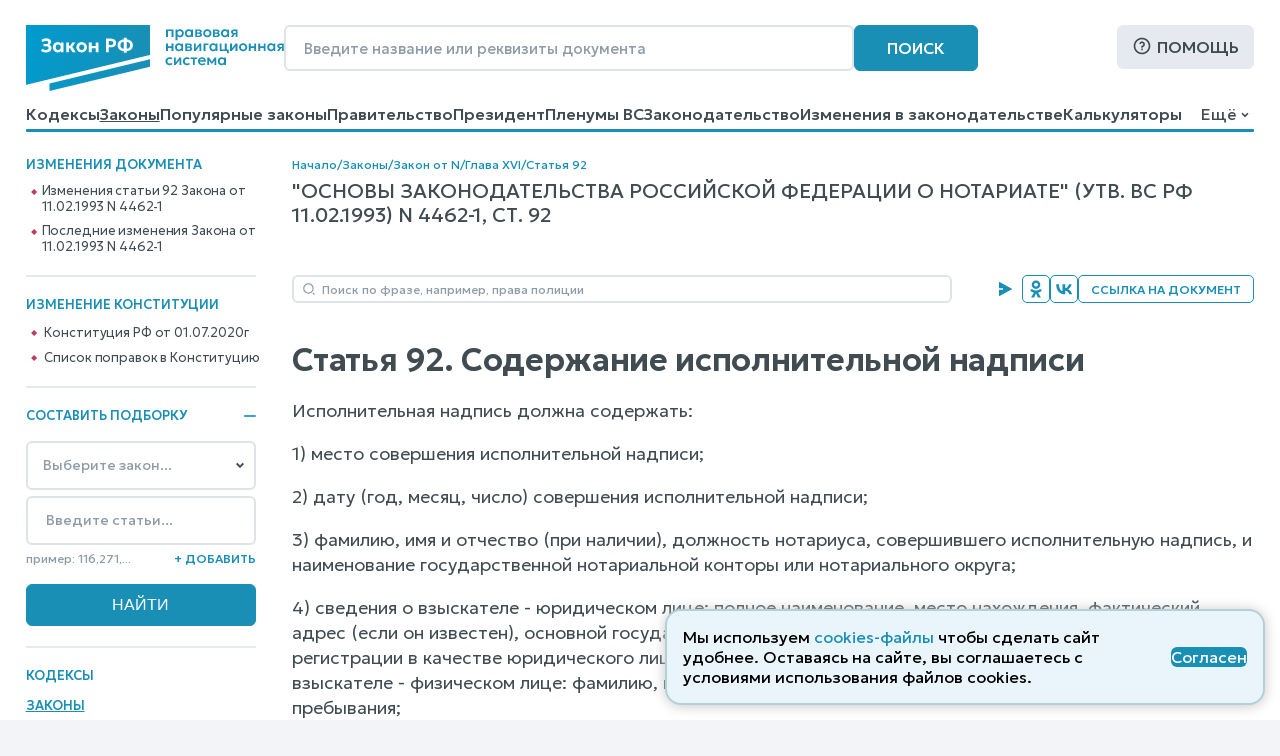

--- FILE ---
content_type: image/svg+xml
request_url: https://www.zakonrf.info/static/images/icons/definition-search-book.8c0fe724fca5.svg
body_size: 2120
content:
<svg width="28" height="28" viewBox="0 0 28 28" fill="none" xmlns="http://www.w3.org/2000/svg">
<path d="M11.2022 1.87695H1.875V20.5313H24.2602C24.755 20.5313 25.2294 20.3348 25.5793 19.9849C25.9291 19.6351 26.1256 19.1606 26.1256 18.6659V1.87695H16.7985C16.0564 1.87695 15.3446 2.17176 14.8199 2.69651C14.2951 3.22127 14.0003 3.93299 14.0003 4.6751C14.0003 4.30764 13.9279 3.94378 13.7873 3.6043C13.6467 3.26481 13.4406 2.95634 13.1808 2.69651C12.9209 2.43668 12.6125 2.23057 12.273 2.08995C11.9335 1.94933 11.5696 1.87695 11.2022 1.87695Z" fill="#DDEDF7"/>
<path d="M19.5972 24.2608C20.834 24.2608 22.0202 23.7694 22.8948 22.8948C23.7694 22.0202 24.2608 20.834 24.2608 19.5972C24.2608 18.3603 23.7694 17.1741 22.8948 16.2995C22.0202 15.4249 20.834 14.9336 19.5972 14.9336C18.3603 14.9336 17.1741 15.4249 16.2995 16.2995C15.4249 17.1741 14.9336 18.3603 14.9336 19.5972C14.9336 20.834 15.4249 22.0202 16.2995 22.8948C17.1741 23.7694 18.3603 24.2608 19.5972 24.2608Z" fill="white"/>
<path d="M19.5972 24.2608C20.834 24.2608 22.0202 23.7694 22.8948 22.8948C23.7694 22.0202 24.2608 20.834 24.2608 19.5972C24.2608 18.3603 23.7694 17.1741 22.8948 16.2995C22.0202 15.4249 20.834 14.9336 19.5972 14.9336C18.3603 14.9336 17.1741 15.4249 16.2995 16.2995C15.4249 17.1741 14.9336 18.3603 14.9336 19.5972C14.9336 20.834 15.4249 22.0202 16.2995 22.8948C17.1741 23.7694 18.3603 24.2608 19.5972 24.2608Z" stroke="#198FB6" stroke-width="2" stroke-linecap="round" stroke-linejoin="round"/>
<path d="M26.1217 26.1295L22.8945 22.9023" stroke="#198FB6" stroke-width="2" stroke-linecap="round" stroke-linejoin="round"/>
<path d="M14.0003 4.6751C14.0003 4.30764 13.9279 3.94378 13.7873 3.6043C13.6467 3.26481 13.4406 2.95634 13.1808 2.69651C12.9209 2.43668 12.6125 2.23057 12.273 2.08995C11.9335 1.94933 11.5696 1.87695 11.2022 1.87695H1.875V20.5313H11.2022" stroke="#198FB6" stroke-width="2" stroke-linecap="round" stroke-linejoin="round"/>
<path d="M26.1253 14.935V1.87695H16.7982C16.056 1.87695 15.3443 2.17176 14.8196 2.69651C14.2948 3.22127 14 3.93299 14 4.6751" stroke="#198FB6" stroke-width="2" stroke-linecap="round" stroke-linejoin="round"/>
<path d="M14 4.67578V13.0702" stroke="#198FB6" stroke-width="2" stroke-linecap="round" stroke-linejoin="round"/>
</svg>
